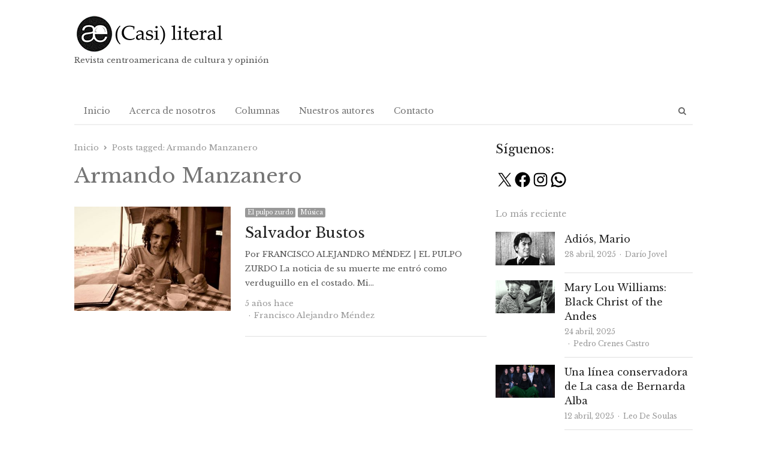

--- FILE ---
content_type: text/html; charset=UTF-8
request_url: https://casiliteral.com/tag/armando-manzanero/
body_size: 16046
content:
<!DOCTYPE html><html itemscope="itemscope" itemtype="https://schema.org/Blog" lang="es" class="no-js"><head><meta charset="UTF-8"><meta name="viewport" content="width=device-width, initial-scale=1, maximum-scale=1" /><link rel="profile" href="http://gmpg.org/xfn/11"><link rel="pingback" href="https://casiliteral.com/xmlrpc.php"> <!--[if lt IE 9]> <script src="https://casiliteral.com/wp-content/themes/newsplus/js/html5.js"></script> <![endif]--> <script defer src="[data-uri]"></script> <script defer src="[data-uri]"></script> <script defer src="[data-uri]"></script> <script defer src="[data-uri]"></script> <script defer src="[data-uri]"></script> <script defer src="[data-uri]"></script> <style type="text/css">.the_champ_button_instagram span.the_champ_svg,a.the_champ_instagram span.the_champ_svg{background:radial-gradient(circle at 30% 107%,#fdf497 0,#fdf497 5%,#fd5949 45%,#d6249f 60%,#285aeb 90%)}
					.the_champ_horizontal_sharing .the_champ_svg,.heateor_ss_standard_follow_icons_container .the_champ_svg{
					color: #fff;
				border-width: 0px;
		border-style: solid;
		border-color: transparent;
	}
		.the_champ_horizontal_sharing .theChampTCBackground{
		color:#666;
	}
		.the_champ_horizontal_sharing span.the_champ_svg:hover,.heateor_ss_standard_follow_icons_container span.the_champ_svg:hover{
				border-color: transparent;
	}
		.the_champ_vertical_sharing span.the_champ_svg,.heateor_ss_floating_follow_icons_container span.the_champ_svg{
					color: #fff;
				border-width: 0px;
		border-style: solid;
		border-color: transparent;
	}
		.the_champ_vertical_sharing .theChampTCBackground{
		color:#666;
	}
		.the_champ_vertical_sharing span.the_champ_svg:hover,.heateor_ss_floating_follow_icons_container span.the_champ_svg:hover{
						border-color: transparent;
		}
	@media screen and (max-width:783px){.the_champ_vertical_sharing{display:none!important}}</style><meta name='robots' content='index, follow, max-image-preview:large, max-snippet:-1, max-video-preview:-1' /><style>img:is([sizes="auto" i], [sizes^="auto," i]) { contain-intrinsic-size: 3000px 1500px }</style><link rel="preload" href="https://casiliteral.com/wp-content/plugins/rate-my-post/public/css/fonts/ratemypost.ttf" type="font/ttf" as="font" crossorigin="anonymous"><title>Armando Manzanero archivos - (CASI) LITERAL</title><link rel="canonical" href="https://casiliteral.com/tag/armando-manzanero/" /><meta property="og:locale" content="es_ES" /><meta property="og:type" content="article" /><meta property="og:title" content="Armando Manzanero archivos - (CASI) LITERAL" /><meta property="og:url" content="https://casiliteral.com/tag/armando-manzanero/" /><meta property="og:site_name" content="(CASI) LITERAL" /><meta name="twitter:card" content="summary_large_image" /> <script type="application/ld+json" class="yoast-schema-graph">{"@context":"https://schema.org","@graph":[{"@type":"CollectionPage","@id":"https://casiliteral.com/tag/armando-manzanero/","url":"https://casiliteral.com/tag/armando-manzanero/","name":"Armando Manzanero archivos - (CASI) LITERAL","isPartOf":{"@id":"https://casiliteral.com/#website"},"primaryImageOfPage":{"@id":"https://casiliteral.com/tag/armando-manzanero/#primaryimage"},"image":{"@id":"https://casiliteral.com/tag/armando-manzanero/#primaryimage"},"thumbnailUrl":"https://casiliteral.com/wp-content/uploads/2020/05/Salvador-Bustos_-Casi-literal_-foto-de-Walter-Arbaiza.jpg","breadcrumb":{"@id":"https://casiliteral.com/tag/armando-manzanero/#breadcrumb"},"inLanguage":"es"},{"@type":"ImageObject","inLanguage":"es","@id":"https://casiliteral.com/tag/armando-manzanero/#primaryimage","url":"https://casiliteral.com/wp-content/uploads/2020/05/Salvador-Bustos_-Casi-literal_-foto-de-Walter-Arbaiza.jpg","contentUrl":"https://casiliteral.com/wp-content/uploads/2020/05/Salvador-Bustos_-Casi-literal_-foto-de-Walter-Arbaiza.jpg","width":1280,"height":736,"caption":"Salvador Bustos_ Casi literal_ foto de Walter Arbaiza"},{"@type":"BreadcrumbList","@id":"https://casiliteral.com/tag/armando-manzanero/#breadcrumb","itemListElement":[{"@type":"ListItem","position":1,"name":"Portada","item":"https://casiliteral.com/"},{"@type":"ListItem","position":2,"name":"Armando Manzanero"}]},{"@type":"WebSite","@id":"https://casiliteral.com/#website","url":"https://casiliteral.com/","name":"(CASI) LITERAL","description":"Revista centroamericana de cultura y opinión","publisher":{"@id":"https://casiliteral.com/#organization"},"potentialAction":[{"@type":"SearchAction","target":{"@type":"EntryPoint","urlTemplate":"https://casiliteral.com/?s={search_term_string}"},"query-input":{"@type":"PropertyValueSpecification","valueRequired":true,"valueName":"search_term_string"}}],"inLanguage":"es"},{"@type":"Organization","@id":"https://casiliteral.com/#organization","name":"Casi Literal","url":"https://casiliteral.com/","logo":{"@type":"ImageObject","inLanguage":"es","@id":"https://casiliteral.com/#/schema/logo/image/","url":"https://casiliteral.com/wp-content/uploads/2019/11/cropped-casi-literal_-logo-difuso-3.jpg","contentUrl":"https://casiliteral.com/wp-content/uploads/2019/11/cropped-casi-literal_-logo-difuso-3.jpg","width":300,"height":300,"caption":"Casi Literal"},"image":{"@id":"https://casiliteral.com/#/schema/logo/image/"}}]}</script> <link rel='dns-prefetch' href='//www.googletagmanager.com' /><link rel='dns-prefetch' href='//fonts.googleapis.com' /><link rel='stylesheet' id='newsplus-fontawesome-css' href='//casiliteral.com/wp-content/cache/wpfc-minified/fh2ffzug/2emtw.css' type='text/css' media='all' /><link rel='stylesheet' id='newsplus-shortcodes-css' href='//casiliteral.com/wp-content/cache/wpfc-minified/mkt502jw/2emtw.css' type='text/css' media='all' /><link rel='stylesheet' id='newsplus-owl-carousel-css' href='//casiliteral.com/wp-content/cache/wpfc-minified/d75zfhc4/2emtw.css' type='text/css' media='all' /><link rel='stylesheet' id='newsplus-prettyphoto-css' href='//casiliteral.com/wp-content/cache/wpfc-minified/2qfwfh6h/2emtw.css' type='text/css' media='all' /><link rel='stylesheet' id='wp-block-library-css' href='//casiliteral.com/wp-content/cache/wpfc-minified/7y0js86s/2emtw.css' type='text/css' media='all' /><style id='classic-theme-styles-inline-css' type='text/css'>/*! This file is auto-generated */
.wp-block-button__link{color:#fff;background-color:#32373c;border-radius:9999px;box-shadow:none;text-decoration:none;padding:calc(.667em + 2px) calc(1.333em + 2px);font-size:1.125em}.wp-block-file__button{background:#32373c;color:#fff;text-decoration:none}</style><link rel='stylesheet' id='rate-my-post-css' href='//casiliteral.com/wp-content/cache/wpfc-minified/bza1yqh/6bjfs.css' type='text/css' media='all' /><style id='global-styles-inline-css' type='text/css'>:root{--wp--preset--aspect-ratio--square: 1;--wp--preset--aspect-ratio--4-3: 4/3;--wp--preset--aspect-ratio--3-4: 3/4;--wp--preset--aspect-ratio--3-2: 3/2;--wp--preset--aspect-ratio--2-3: 2/3;--wp--preset--aspect-ratio--16-9: 16/9;--wp--preset--aspect-ratio--9-16: 9/16;--wp--preset--color--black: #000000;--wp--preset--color--cyan-bluish-gray: #abb8c3;--wp--preset--color--white: #ffffff;--wp--preset--color--pale-pink: #f78da7;--wp--preset--color--vivid-red: #cf2e2e;--wp--preset--color--luminous-vivid-orange: #ff6900;--wp--preset--color--luminous-vivid-amber: #fcb900;--wp--preset--color--light-green-cyan: #7bdcb5;--wp--preset--color--vivid-green-cyan: #00d084;--wp--preset--color--pale-cyan-blue: #8ed1fc;--wp--preset--color--vivid-cyan-blue: #0693e3;--wp--preset--color--vivid-purple: #9b51e0;--wp--preset--gradient--vivid-cyan-blue-to-vivid-purple: linear-gradient(135deg,rgba(6,147,227,1) 0%,rgb(155,81,224) 100%);--wp--preset--gradient--light-green-cyan-to-vivid-green-cyan: linear-gradient(135deg,rgb(122,220,180) 0%,rgb(0,208,130) 100%);--wp--preset--gradient--luminous-vivid-amber-to-luminous-vivid-orange: linear-gradient(135deg,rgba(252,185,0,1) 0%,rgba(255,105,0,1) 100%);--wp--preset--gradient--luminous-vivid-orange-to-vivid-red: linear-gradient(135deg,rgba(255,105,0,1) 0%,rgb(207,46,46) 100%);--wp--preset--gradient--very-light-gray-to-cyan-bluish-gray: linear-gradient(135deg,rgb(238,238,238) 0%,rgb(169,184,195) 100%);--wp--preset--gradient--cool-to-warm-spectrum: linear-gradient(135deg,rgb(74,234,220) 0%,rgb(151,120,209) 20%,rgb(207,42,186) 40%,rgb(238,44,130) 60%,rgb(251,105,98) 80%,rgb(254,248,76) 100%);--wp--preset--gradient--blush-light-purple: linear-gradient(135deg,rgb(255,206,236) 0%,rgb(152,150,240) 100%);--wp--preset--gradient--blush-bordeaux: linear-gradient(135deg,rgb(254,205,165) 0%,rgb(254,45,45) 50%,rgb(107,0,62) 100%);--wp--preset--gradient--luminous-dusk: linear-gradient(135deg,rgb(255,203,112) 0%,rgb(199,81,192) 50%,rgb(65,88,208) 100%);--wp--preset--gradient--pale-ocean: linear-gradient(135deg,rgb(255,245,203) 0%,rgb(182,227,212) 50%,rgb(51,167,181) 100%);--wp--preset--gradient--electric-grass: linear-gradient(135deg,rgb(202,248,128) 0%,rgb(113,206,126) 100%);--wp--preset--gradient--midnight: linear-gradient(135deg,rgb(2,3,129) 0%,rgb(40,116,252) 100%);--wp--preset--font-size--small: 13px;--wp--preset--font-size--medium: 20px;--wp--preset--font-size--large: 36px;--wp--preset--font-size--x-large: 42px;--wp--preset--spacing--20: 0.44rem;--wp--preset--spacing--30: 0.67rem;--wp--preset--spacing--40: 1rem;--wp--preset--spacing--50: 1.5rem;--wp--preset--spacing--60: 2.25rem;--wp--preset--spacing--70: 3.38rem;--wp--preset--spacing--80: 5.06rem;--wp--preset--shadow--natural: 6px 6px 9px rgba(0, 0, 0, 0.2);--wp--preset--shadow--deep: 12px 12px 50px rgba(0, 0, 0, 0.4);--wp--preset--shadow--sharp: 6px 6px 0px rgba(0, 0, 0, 0.2);--wp--preset--shadow--outlined: 6px 6px 0px -3px rgba(255, 255, 255, 1), 6px 6px rgba(0, 0, 0, 1);--wp--preset--shadow--crisp: 6px 6px 0px rgba(0, 0, 0, 1);}:where(.is-layout-flex){gap: 0.5em;}:where(.is-layout-grid){gap: 0.5em;}body .is-layout-flex{display: flex;}.is-layout-flex{flex-wrap: wrap;align-items: center;}.is-layout-flex > :is(*, div){margin: 0;}body .is-layout-grid{display: grid;}.is-layout-grid > :is(*, div){margin: 0;}:where(.wp-block-columns.is-layout-flex){gap: 2em;}:where(.wp-block-columns.is-layout-grid){gap: 2em;}:where(.wp-block-post-template.is-layout-flex){gap: 1.25em;}:where(.wp-block-post-template.is-layout-grid){gap: 1.25em;}.has-black-color{color: var(--wp--preset--color--black) !important;}.has-cyan-bluish-gray-color{color: var(--wp--preset--color--cyan-bluish-gray) !important;}.has-white-color{color: var(--wp--preset--color--white) !important;}.has-pale-pink-color{color: var(--wp--preset--color--pale-pink) !important;}.has-vivid-red-color{color: var(--wp--preset--color--vivid-red) !important;}.has-luminous-vivid-orange-color{color: var(--wp--preset--color--luminous-vivid-orange) !important;}.has-luminous-vivid-amber-color{color: var(--wp--preset--color--luminous-vivid-amber) !important;}.has-light-green-cyan-color{color: var(--wp--preset--color--light-green-cyan) !important;}.has-vivid-green-cyan-color{color: var(--wp--preset--color--vivid-green-cyan) !important;}.has-pale-cyan-blue-color{color: var(--wp--preset--color--pale-cyan-blue) !important;}.has-vivid-cyan-blue-color{color: var(--wp--preset--color--vivid-cyan-blue) !important;}.has-vivid-purple-color{color: var(--wp--preset--color--vivid-purple) !important;}.has-black-background-color{background-color: var(--wp--preset--color--black) !important;}.has-cyan-bluish-gray-background-color{background-color: var(--wp--preset--color--cyan-bluish-gray) !important;}.has-white-background-color{background-color: var(--wp--preset--color--white) !important;}.has-pale-pink-background-color{background-color: var(--wp--preset--color--pale-pink) !important;}.has-vivid-red-background-color{background-color: var(--wp--preset--color--vivid-red) !important;}.has-luminous-vivid-orange-background-color{background-color: var(--wp--preset--color--luminous-vivid-orange) !important;}.has-luminous-vivid-amber-background-color{background-color: var(--wp--preset--color--luminous-vivid-amber) !important;}.has-light-green-cyan-background-color{background-color: var(--wp--preset--color--light-green-cyan) !important;}.has-vivid-green-cyan-background-color{background-color: var(--wp--preset--color--vivid-green-cyan) !important;}.has-pale-cyan-blue-background-color{background-color: var(--wp--preset--color--pale-cyan-blue) !important;}.has-vivid-cyan-blue-background-color{background-color: var(--wp--preset--color--vivid-cyan-blue) !important;}.has-vivid-purple-background-color{background-color: var(--wp--preset--color--vivid-purple) !important;}.has-black-border-color{border-color: var(--wp--preset--color--black) !important;}.has-cyan-bluish-gray-border-color{border-color: var(--wp--preset--color--cyan-bluish-gray) !important;}.has-white-border-color{border-color: var(--wp--preset--color--white) !important;}.has-pale-pink-border-color{border-color: var(--wp--preset--color--pale-pink) !important;}.has-vivid-red-border-color{border-color: var(--wp--preset--color--vivid-red) !important;}.has-luminous-vivid-orange-border-color{border-color: var(--wp--preset--color--luminous-vivid-orange) !important;}.has-luminous-vivid-amber-border-color{border-color: var(--wp--preset--color--luminous-vivid-amber) !important;}.has-light-green-cyan-border-color{border-color: var(--wp--preset--color--light-green-cyan) !important;}.has-vivid-green-cyan-border-color{border-color: var(--wp--preset--color--vivid-green-cyan) !important;}.has-pale-cyan-blue-border-color{border-color: var(--wp--preset--color--pale-cyan-blue) !important;}.has-vivid-cyan-blue-border-color{border-color: var(--wp--preset--color--vivid-cyan-blue) !important;}.has-vivid-purple-border-color{border-color: var(--wp--preset--color--vivid-purple) !important;}.has-vivid-cyan-blue-to-vivid-purple-gradient-background{background: var(--wp--preset--gradient--vivid-cyan-blue-to-vivid-purple) !important;}.has-light-green-cyan-to-vivid-green-cyan-gradient-background{background: var(--wp--preset--gradient--light-green-cyan-to-vivid-green-cyan) !important;}.has-luminous-vivid-amber-to-luminous-vivid-orange-gradient-background{background: var(--wp--preset--gradient--luminous-vivid-amber-to-luminous-vivid-orange) !important;}.has-luminous-vivid-orange-to-vivid-red-gradient-background{background: var(--wp--preset--gradient--luminous-vivid-orange-to-vivid-red) !important;}.has-very-light-gray-to-cyan-bluish-gray-gradient-background{background: var(--wp--preset--gradient--very-light-gray-to-cyan-bluish-gray) !important;}.has-cool-to-warm-spectrum-gradient-background{background: var(--wp--preset--gradient--cool-to-warm-spectrum) !important;}.has-blush-light-purple-gradient-background{background: var(--wp--preset--gradient--blush-light-purple) !important;}.has-blush-bordeaux-gradient-background{background: var(--wp--preset--gradient--blush-bordeaux) !important;}.has-luminous-dusk-gradient-background{background: var(--wp--preset--gradient--luminous-dusk) !important;}.has-pale-ocean-gradient-background{background: var(--wp--preset--gradient--pale-ocean) !important;}.has-electric-grass-gradient-background{background: var(--wp--preset--gradient--electric-grass) !important;}.has-midnight-gradient-background{background: var(--wp--preset--gradient--midnight) !important;}.has-small-font-size{font-size: var(--wp--preset--font-size--small) !important;}.has-medium-font-size{font-size: var(--wp--preset--font-size--medium) !important;}.has-large-font-size{font-size: var(--wp--preset--font-size--large) !important;}.has-x-large-font-size{font-size: var(--wp--preset--font-size--x-large) !important;}
:where(.wp-block-post-template.is-layout-flex){gap: 1.25em;}:where(.wp-block-post-template.is-layout-grid){gap: 1.25em;}
:where(.wp-block-columns.is-layout-flex){gap: 2em;}:where(.wp-block-columns.is-layout-grid){gap: 2em;}
:root :where(.wp-block-pullquote){font-size: 1.5em;line-height: 1.6;}</style><link rel='stylesheet' id='contact-form-7-css' href='//casiliteral.com/wp-content/cache/wpfc-minified/q8itij0l/2emtw.css' type='text/css' media='all' /><link rel='stylesheet' id='dashicons-css' href='//casiliteral.com/wp-content/cache/wpfc-minified/kzqn520b/2emtw.css' type='text/css' media='all' /><link rel='stylesheet' id='post-views-counter-frontend-css' href='//casiliteral.com/wp-content/cache/wpfc-minified/ez0g1vb/2emtw.css' type='text/css' media='all' /><style id='akismet-widget-style-inline-css' type='text/css'>.a-stats {
				--akismet-color-mid-green: #357b49;
				--akismet-color-white: #fff;
				--akismet-color-light-grey: #f6f7f7;

				max-width: 350px;
				width: auto;
			}

			.a-stats * {
				all: unset;
				box-sizing: border-box;
			}

			.a-stats strong {
				font-weight: 600;
			}

			.a-stats a.a-stats__link,
			.a-stats a.a-stats__link:visited,
			.a-stats a.a-stats__link:active {
				background: var(--akismet-color-mid-green);
				border: none;
				box-shadow: none;
				border-radius: 8px;
				color: var(--akismet-color-white);
				cursor: pointer;
				display: block;
				font-family: -apple-system, BlinkMacSystemFont, 'Segoe UI', 'Roboto', 'Oxygen-Sans', 'Ubuntu', 'Cantarell', 'Helvetica Neue', sans-serif;
				font-weight: 500;
				padding: 12px;
				text-align: center;
				text-decoration: none;
				transition: all 0.2s ease;
			}

			/* Extra specificity to deal with TwentyTwentyOne focus style */
			.widget .a-stats a.a-stats__link:focus {
				background: var(--akismet-color-mid-green);
				color: var(--akismet-color-white);
				text-decoration: none;
			}

			.a-stats a.a-stats__link:hover {
				filter: brightness(110%);
				box-shadow: 0 4px 12px rgba(0, 0, 0, 0.06), 0 0 2px rgba(0, 0, 0, 0.16);
			}

			.a-stats .count {
				color: var(--akismet-color-white);
				display: block;
				font-size: 1.5em;
				line-height: 1.4;
				padding: 0 13px;
				white-space: nowrap;
			}</style><link rel='stylesheet' id='the_champ_frontend_css-css' href='//casiliteral.com/wp-content/cache/wpfc-minified/7zt9usxd/oei8.css' type='text/css' media='all' /><link rel='stylesheet' id='wp_review-style-css' href='//casiliteral.com/wp-content/cache/wpfc-minified/m9q26bhw/2emtw.css' type='text/css' media='all' /><link rel='stylesheet' id='newsplus-fonts-deprecated-css' href='https://fonts.googleapis.com/css?family=Dosis:300,400,500,600|Open+Sans:300,400,400i,600,700&#038;subset=latin' type='text/css' media='all' /><link rel='stylesheet' id='newsplus-style-css' href='//casiliteral.com/wp-content/cache/wpfc-minified/10n9fxwd/2emtw.css' type='text/css' media='all' /> <!--[if lt IE 9]><link rel='stylesheet' id='newsplus-ie-css' href='//casiliteral.com/wp-content/cache/wpfc-minified/qgrx7ro7/2emtw.css' type='text/css' media='all' /> <![endif]--><link rel='stylesheet' id='newsplus-responsive-css' href='//casiliteral.com/wp-content/cache/wpfc-minified/kmazqtto/2emtw.css' type='text/css' media='all' /><link rel='stylesheet' id='newsplus-user-css' href='//casiliteral.com/wp-content/themes/newsplus/user.css?ver=27cf451ebf8910aede7cc34ded9a0e73' type='text/css' media='all' /><link rel='stylesheet' id='kc-general-css' href='//casiliteral.com/wp-content/cache/wpfc-minified/eivq5xys/2emtw.css' type='text/css' media='all' /><link rel='stylesheet' id='kc-animate-css' href='//casiliteral.com/wp-content/cache/wpfc-minified/fggbbzqm/2emtw.css' type='text/css' media='all' /><link rel='stylesheet' id='kc-icon-1-css' href='//casiliteral.com/wp-content/cache/wpfc-minified/qigcooz6/2emtw.css' type='text/css' media='all' /> <script type="text/javascript" src="https://casiliteral.com/wp-includes/js/jquery/jquery.min.js?ver=3.7.1" id="jquery-core-js"></script> <script defer type="text/javascript" src="https://casiliteral.com/wp-includes/js/jquery/jquery-migrate.min.js?ver=3.4.1" id="jquery-migrate-js"></script>    <script defer type="text/javascript" src="https://www.googletagmanager.com/gtag/js?id=GT-577MV8B" id="google_gtagjs-js"></script> <script defer id="google_gtagjs-js-after" src="[data-uri]"></script> <link rel="https://api.w.org/" href="https://casiliteral.com/wp-json/" /><link rel="alternate" title="JSON" type="application/json" href="https://casiliteral.com/wp-json/wp/v2/tags/689551301" /><link rel="EditURI" type="application/rsd+xml" title="RSD" href="https://casiliteral.com/xmlrpc.php?rsd" /><meta name="generator" content="Site Kit by Google 1.152.1" /><script defer src="[data-uri]"></script> <style id="newsplus-custom-css" type="text/css">.sp-label-archive { color:;background:;}.sp-post .entry-content, .sp-post .card-content, .sp-post.entry-classic{background:;}.main-row,.two-sidebars .primary-row { margin: 0 -0px; }#primary, #container, #sidebar, .two-sidebars #content, .two-sidebars #sidebar-b, .entry-header.full-header, .ad-area-above-content { padding: 0 0px; }		#page {
			max-width: 1080px;
		}
		.wrap,
		.primary-nav,
		.is-boxed .top-nav,
		.is-boxed .header-slim.site-header {
			max-width: 1032px;
		}
		@media only screen and (max-width: 1128px) {
			.wrap,
			.primary-nav,
			.is-boxed .top-nav,
			.is-boxed .header-slim.site-header,
			.is-stretched .top-nav .wrap {
				max-width: calc(100% - 48px);
			}
			.is-boxed .sticky-nav,
			.is-boxed .header-slim.sticky-nav,
			.is-boxed #responsive-menu.sticky-nav {
				max-width: calc(97.5% - 48px);
			}
		}
		body.custom-font-enabled {
	font-family: 'Open Sans', arial, sans-serif;
}

h1,h2,h3,h4,h5,h6 {
	font-family: 'Dosis';
}</style><!--[if lt IE 9]> <script src="https://html5shim.googlecode.com/svn/trunk/html5.js"></script> <![endif]--><style type="text/css" id="newsplus_custom_css">body,body.custom-font-enabled{font-family:'Libre Baskerville'; }h1,h2,h3,h4,h5,h6{font-family:'Libre Baskerville'; }</style><link rel="icon" href="https://casiliteral.com/wp-content/uploads/2020/08/cropped-Logo-Casi-Literal_2019_cuadrado-150x150.png" sizes="32x32" /><link rel="icon" href="https://casiliteral.com/wp-content/uploads/2020/08/cropped-Logo-Casi-Literal_2019_cuadrado-200x200.png" sizes="192x192" /><link rel="apple-touch-icon" href="https://casiliteral.com/wp-content/uploads/2020/08/cropped-Logo-Casi-Literal_2019_cuadrado-200x200.png" /><meta name="msapplication-TileImage" content="https://casiliteral.com/wp-content/uploads/2020/08/cropped-Logo-Casi-Literal_2019_cuadrado-300x300.png" /><style type="text/css" id="wp-custom-css">/*#callout-bar{display:none;}*/

#sidebar{padding-left:15px;}

.post-views,.updated-on,.updated-sep{display:none!important;}</style></head><body class="archive tag tag-armando-manzanero tag-689551301 wp-theme-newsplus kc-css-system is-boxed np-social-sticky split-66-33 layout-ca scheme-default"><div id="page" class="hfeed site clear"><header id="header" class="site-header"><div class="wrap full-width clear"><div class="brand column one-third "><h3 class="site-title"><a itemprop="url" href="https://casiliteral.com/" title="(CASI) LITERAL" rel="home"><img src="https://casiliteral.com/wp-content/uploads/2020/11/logocasiliteral.png" srcset="https://casiliteral.com/wp-content/uploads/2020/11/logocasiliteral.png 1x,  2x" alt="(CASI) LITERAL" /></a></h3><p>Revista centroamericana de cultura y opinión</p></div></div></header><div id="responsive-menu" class="resp-main"><div class="wrap"><div class="inline-search-box"><a class="search-trigger" href="#"><span class="screen-reader-text">Abrir panel de búsqueda</span></a><form role="search" method="get" class="search-form" action="https://casiliteral.com/"> <label> <span class="screen-reader-text">Buscar:</span> <input type="search" class="search-field" placeholder="Buscar &hellip;" value="" name="s" /> </label> <input type="submit" class="search-submit" value="Buscar" /></form></div><h3 class="menu-button"><span class="screen-reader-text">Menú</span>Menu<span class="toggle-icon"><span class="bar-1"></span><span class="bar-2"></span><span class="bar-3"></span></span></h3></div><nav itemscope="itemscope" itemtype="https://schema.org/SiteNavigationElement" class="menu-drop"></nav></div><nav itemscope="itemscope" itemtype="https://schema.org/SiteNavigationElement" id="main-nav" class="primary-nav"><div class="wrap clearfix has-search-box"><ul id="menu-pagina-principal" class="nav-menu clear"><li id="menu-item-4655" class="menu-item menu-item-type-custom menu-item-object-custom menu-item-home menu-item-4655"><a href="https://casiliteral.com" itemprop="url">Inicio</a></li><li id="menu-item-4657" class="menu-item menu-item-type-post_type menu-item-object-page menu-item-4657"><a href="https://casiliteral.com/acerca-de/" itemprop="url">Acerca de nosotros</a></li><li id="menu-item-4656" class="menu-item menu-item-type-post_type menu-item-object-page menu-item-4656"><a href="https://casiliteral.com/?page_id=2028" itemprop="url">Columnas</a></li><li id="menu-item-4659" class="menu-item menu-item-type-post_type menu-item-object-page menu-item-4659"><a href="https://casiliteral.com/colaboradores/" itemprop="url">Nuestros autores</a></li><li id="menu-item-4658" class="menu-item menu-item-type-post_type menu-item-object-page menu-item-4658"><a href="https://casiliteral.com/contacto/" itemprop="url">Contacto</a></li></ul><div class="inline-search-box"><a class="search-trigger" href="#"><span class="screen-reader-text">Abrir panel de búsqueda</span></a><form role="search" method="get" class="search-form" action="https://casiliteral.com/"> <label> <span class="screen-reader-text">Buscar:</span> <input type="search" class="search-field" placeholder="Buscar &hellip;" value="" name="s" /> </label> <input type="submit" class="search-submit" value="Buscar" /></form></div></div></nav><div id="main"><div class="wrap clearfix"><div class="main-row clearfix"><div id="primary" class="site-content"><div class="primary-row"><div id="content" role="main"><ol itemscope itemtype="https://schema.org/BreadcrumbList" class="breadcrumbs"><li itemprop="itemListElement" itemscope itemtype="https://schema.org/ListItem"><a itemprop="item" href="https://casiliteral.com"><span itemprop="name">Inicio</span></a><meta itemprop="position" content="1" /></li><li itemprop="itemListElement" itemscope itemtype="https://schema.org/ListItem">Posts tagged: <span itemprop="name">Armando Manzanero</span><meta itemprop="position" content="2" /></ol><header class="page-header"><h1 class="page-title">Armando Manzanero</h1></header><article itemscope="" itemtype="https://schema.org/BlogPosting" itemprop="blogPost" id="post-16626" class="newsplus entry-list split-40-60 post-16626 post type-post status-publish format-standard has-post-thumbnail hentry category-el-pulpo-zurdo category-musica tag-actualidad tag-armando-manzanero tag-arte tag-carlos-chavez tag-casi-literal tag-critica-social tag-cuco-sanchez tag-cultura tag-el-pulpo-zurdo tag-el-salvador tag-francisco-alejandro-mendez tag-jose-alfredo-jimenez tag-musica tag-musica-nicaraguense tag-nicaragua tag-opinion tag-rolando-masaya tag-salvador-bustos tag-sociedad"><div class="post-img"><div itemprop="image" itemscope="" itemtype="https://schema.org/ImageObject" class="post-thumb"><a href="https://casiliteral.com/el-pulpo-zurdo/salvador-bustos/" title="Salvador Bustos"><noscript><img itemprop="url" src="https://casiliteral.com/wp-content/uploads/bfi_thumb/Salvador-Bustos_-Casi-literal_-foto-de-Walter-Arbaiza-6xiy27i082yse1rqy8guzdszbkc9qzex2p9zg46x88w.jpg" class="attachment-post-thumbnail wp-post-image" alt="Salvador-Bustos_-Casi-literal_-foto-de-Walter-Arbaiza.jpg"></noscript><img itemprop="url" src='data:image/svg+xml,%3Csvg%20xmlns=%22http://www.w3.org/2000/svg%22%20viewBox=%220%200%20210%20140%22%3E%3C/svg%3E' data-src="https://casiliteral.com/wp-content/uploads/bfi_thumb/Salvador-Bustos_-Casi-literal_-foto-de-Walter-Arbaiza-6xiy27i082yse1rqy8guzdszbkc9qzex2p9zg46x88w.jpg" class="lazyload attachment-post-thumbnail wp-post-image" alt="Salvador-Bustos_-Casi-literal_-foto-de-Walter-Arbaiza.jpg"></a><meta itemprop="width" content="402"><meta itemprop="height" content="268"></div></div><div class="entry-content"><aside class="meta-row cat-row"><div itemprop="about" class="meta-col"><ul class="post-categories"><li><a href="https://casiliteral.com/./el-pulpo-zurdo/">El pulpo zurdo</a></li><li><a href="https://casiliteral.com/./tematicas/musica/">Música</a></li></ul></div></aside><h2 itemprop="headline mainEntityOfPage" class="entry-title"><a href="https://casiliteral.com/el-pulpo-zurdo/salvador-bustos/" title="Salvador Bustos">Salvador Bustos</a></h2><p itemprop="text" class="post-excerpt"> Por FRANCISCO ALEJANDRO MÉNDEZ | EL PULPO ZURDO  La noticia de su muerte me entró como verduguillo en el costado. Mi&hellip;</p><aside class="meta-row row-3"><div class="meta-col col-60"><ul class="entry-meta"><li class="publisher-schema" itemscope itemtype="https://schema.org/Organization" itemprop="publisher"><meta itemprop="name" content="(CASI) LITERAL"/><div itemprop="logo" itemscope itemtype="https://schema.org/ImageObject"><noscript><img itemprop="url" src="https://casiliteral.com/wp-content/uploads/2020/11/logocasiliteral.png" alt="(CASI) LITERAL"/></noscript><img class="lazyload" itemprop="url" src='data:image/svg+xml,%3Csvg%20xmlns=%22http://www.w3.org/2000/svg%22%20viewBox=%220%200%20210%20140%22%3E%3C/svg%3E' data-src="https://casiliteral.com/wp-content/uploads/2020/11/logocasiliteral.png" alt="(CASI) LITERAL"/></div></li><li class="post-time"><span class="published-label">Publicado: </span><span class="posted-on"><time itemprop="datePublished" class="entry-date" datetime="2020-05-23T06:00:49-06:00">5 años hace</time></span></li><li itemscope itemtype="https://schema.org/Person" itemprop="author" class="post-author"><span class="screen-reader-text">Autor </span><a href="https://casiliteral.com/author/franciscoalejandromendezcasiliteral/"><span itemprop="name">Francisco Alejandro Méndez</span></a></li></ul></div><div class="meta-col col-40 text-right"><span class="post-views">72</span></div></aside></div></article></div></div></div><div id="sidebar" class="widget-area" role="complementary"><aside id="block-3" class="widget widget_block"><h3 class="wp-block-heading">Síguenos:</h3></aside><aside id="block-2" class="widget widget_block"><ul class="wp-block-social-links has-icon-color is-style-logos-only is-layout-flex wp-block-social-links-is-layout-flex"><li style="color: #000000; " class="wp-social-link wp-social-link-x has-black-color wp-block-social-link"><a rel="noopener nofollow" target="_blank" href="https://twitter.com/casiliteral" class="wp-block-social-link-anchor"><svg width="24" height="24" viewBox="0 0 24 24" version="1.1" xmlns="http://www.w3.org/2000/svg" aria-hidden="true" focusable="false"><path d="M13.982 10.622 20.54 3h-1.554l-5.693 6.618L8.745 3H3.5l6.876 10.007L3.5 21h1.554l6.012-6.989L15.868 21h5.245l-7.131-10.378Zm-2.128 2.474-.697-.997-5.543-7.93H8l4.474 6.4.697.996 5.815 8.318h-2.387l-4.745-6.787Z" /></svg><span class="wp-block-social-link-label screen-reader-text">X</span></a></li><li style="color: #000000; " class="wp-social-link wp-social-link-facebook has-black-color wp-block-social-link"><a rel="noopener nofollow" target="_blank" href="https://www.facebook.com/casiliteral/" class="wp-block-social-link-anchor"><svg width="24" height="24" viewBox="0 0 24 24" version="1.1" xmlns="http://www.w3.org/2000/svg" aria-hidden="true" focusable="false"><path d="M12 2C6.5 2 2 6.5 2 12c0 5 3.7 9.1 8.4 9.9v-7H7.9V12h2.5V9.8c0-2.5 1.5-3.9 3.8-3.9 1.1 0 2.2.2 2.2.2v2.5h-1.3c-1.2 0-1.6.8-1.6 1.6V12h2.8l-.4 2.9h-2.3v7C18.3 21.1 22 17 22 12c0-5.5-4.5-10-10-10z"></path></svg><span class="wp-block-social-link-label screen-reader-text">Facebook</span></a></li><li style="color: #000000; " class="wp-social-link wp-social-link-instagram has-black-color wp-block-social-link"><a rel="noopener nofollow" target="_blank" href="https://www.instagram.com/_casiliteral" class="wp-block-social-link-anchor"><svg width="24" height="24" viewBox="0 0 24 24" version="1.1" xmlns="http://www.w3.org/2000/svg" aria-hidden="true" focusable="false"><path d="M12,4.622c2.403,0,2.688,0.009,3.637,0.052c0.877,0.04,1.354,0.187,1.671,0.31c0.42,0.163,0.72,0.358,1.035,0.673 c0.315,0.315,0.51,0.615,0.673,1.035c0.123,0.317,0.27,0.794,0.31,1.671c0.043,0.949,0.052,1.234,0.052,3.637 s-0.009,2.688-0.052,3.637c-0.04,0.877-0.187,1.354-0.31,1.671c-0.163,0.42-0.358,0.72-0.673,1.035 c-0.315,0.315-0.615,0.51-1.035,0.673c-0.317,0.123-0.794,0.27-1.671,0.31c-0.949,0.043-1.233,0.052-3.637,0.052 s-2.688-0.009-3.637-0.052c-0.877-0.04-1.354-0.187-1.671-0.31c-0.42-0.163-0.72-0.358-1.035-0.673 c-0.315-0.315-0.51-0.615-0.673-1.035c-0.123-0.317-0.27-0.794-0.31-1.671C4.631,14.688,4.622,14.403,4.622,12 s0.009-2.688,0.052-3.637c0.04-0.877,0.187-1.354,0.31-1.671c0.163-0.42,0.358-0.72,0.673-1.035 c0.315-0.315,0.615-0.51,1.035-0.673c0.317-0.123,0.794-0.27,1.671-0.31C9.312,4.631,9.597,4.622,12,4.622 M12,3 C9.556,3,9.249,3.01,8.289,3.054C7.331,3.098,6.677,3.25,6.105,3.472C5.513,3.702,5.011,4.01,4.511,4.511 c-0.5,0.5-0.808,1.002-1.038,1.594C3.25,6.677,3.098,7.331,3.054,8.289C3.01,9.249,3,9.556,3,12c0,2.444,0.01,2.751,0.054,3.711 c0.044,0.958,0.196,1.612,0.418,2.185c0.23,0.592,0.538,1.094,1.038,1.594c0.5,0.5,1.002,0.808,1.594,1.038 c0.572,0.222,1.227,0.375,2.185,0.418C9.249,20.99,9.556,21,12,21s2.751-0.01,3.711-0.054c0.958-0.044,1.612-0.196,2.185-0.418 c0.592-0.23,1.094-0.538,1.594-1.038c0.5-0.5,0.808-1.002,1.038-1.594c0.222-0.572,0.375-1.227,0.418-2.185 C20.99,14.751,21,14.444,21,12s-0.01-2.751-0.054-3.711c-0.044-0.958-0.196-1.612-0.418-2.185c-0.23-0.592-0.538-1.094-1.038-1.594 c-0.5-0.5-1.002-0.808-1.594-1.038c-0.572-0.222-1.227-0.375-2.185-0.418C14.751,3.01,14.444,3,12,3L12,3z M12,7.378 c-2.552,0-4.622,2.069-4.622,4.622S9.448,16.622,12,16.622s4.622-2.069,4.622-4.622S14.552,7.378,12,7.378z M12,15 c-1.657,0-3-1.343-3-3s1.343-3,3-3s3,1.343,3,3S13.657,15,12,15z M16.804,6.116c-0.596,0-1.08,0.484-1.08,1.08 s0.484,1.08,1.08,1.08c0.596,0,1.08-0.484,1.08-1.08S17.401,6.116,16.804,6.116z"></path></svg><span class="wp-block-social-link-label screen-reader-text">Instagram</span></a></li><li style="color: #000000; " class="wp-social-link wp-social-link-whatsapp has-black-color wp-block-social-link"><a rel="noopener nofollow" target="_blank" href="https://whatsapp.com/channel/0029VaZ8JwlGufJ1moJwrZ46" class="wp-block-social-link-anchor"><svg width="24" height="24" viewBox="0 0 24 24" version="1.1" xmlns="http://www.w3.org/2000/svg" aria-hidden="true" focusable="false"><path d="M 12.011719 2 C 6.5057187 2 2.0234844 6.478375 2.0214844 11.984375 C 2.0204844 13.744375 2.4814687 15.462563 3.3554688 16.976562 L 2 22 L 7.2324219 20.763672 C 8.6914219 21.559672 10.333859 21.977516 12.005859 21.978516 L 12.009766 21.978516 C 17.514766 21.978516 21.995047 17.499141 21.998047 11.994141 C 22.000047 9.3251406 20.962172 6.8157344 19.076172 4.9277344 C 17.190172 3.0407344 14.683719 2.001 12.011719 2 z M 12.009766 4 C 14.145766 4.001 16.153109 4.8337969 17.662109 6.3417969 C 19.171109 7.8517969 20.000047 9.8581875 19.998047 11.992188 C 19.996047 16.396187 16.413812 19.978516 12.007812 19.978516 C 10.674812 19.977516 9.3544062 19.642812 8.1914062 19.007812 L 7.5175781 18.640625 L 6.7734375 18.816406 L 4.8046875 19.28125 L 5.2851562 17.496094 L 5.5019531 16.695312 L 5.0878906 15.976562 C 4.3898906 14.768562 4.0204844 13.387375 4.0214844 11.984375 C 4.0234844 7.582375 7.6067656 4 12.009766 4 z M 8.4765625 7.375 C 8.3095625 7.375 8.0395469 7.4375 7.8105469 7.6875 C 7.5815469 7.9365 6.9355469 8.5395781 6.9355469 9.7675781 C 6.9355469 10.995578 7.8300781 12.182609 7.9550781 12.349609 C 8.0790781 12.515609 9.68175 15.115234 12.21875 16.115234 C 14.32675 16.946234 14.754891 16.782234 15.212891 16.740234 C 15.670891 16.699234 16.690438 16.137687 16.898438 15.554688 C 17.106437 14.971687 17.106922 14.470187 17.044922 14.367188 C 16.982922 14.263188 16.816406 14.201172 16.566406 14.076172 C 16.317406 13.951172 15.090328 13.348625 14.861328 13.265625 C 14.632328 13.182625 14.464828 13.140625 14.298828 13.390625 C 14.132828 13.640625 13.655766 14.201187 13.509766 14.367188 C 13.363766 14.534188 13.21875 14.556641 12.96875 14.431641 C 12.71875 14.305641 11.914938 14.041406 10.960938 13.191406 C 10.218937 12.530406 9.7182656 11.714844 9.5722656 11.464844 C 9.4272656 11.215844 9.5585938 11.079078 9.6835938 10.955078 C 9.7955938 10.843078 9.9316406 10.663578 10.056641 10.517578 C 10.180641 10.371578 10.223641 10.267562 10.306641 10.101562 C 10.389641 9.9355625 10.347156 9.7890625 10.285156 9.6640625 C 10.223156 9.5390625 9.737625 8.3065 9.515625 7.8125 C 9.328625 7.3975 9.131125 7.3878594 8.953125 7.3808594 C 8.808125 7.3748594 8.6425625 7.375 8.4765625 7.375 z"></path></svg><span class="wp-block-social-link-label screen-reader-text">WhatsApp</span></a></li></ul></aside><aside id="newsplus-recent-posts-2" class="widget newsplus_recent_posts"><h3 class="sb-title">Lo más reciente</h3><div itemscope="itemscope" itemtype="https://schema.org/Blog" class="list-small-wrap clearfix fs-16 kc-elm"><article class="newsplus entry-list list-small split-33-67 post-21981 post type-post status-publish format-standard has-post-thumbnail hentry category-florilegio-de-una-memoria-accidentada category-literatura tag-actualidad tag-dario-jovel tag-la-ciudad-y-los-perros tag-libros tag-literatura tag-literatura-peruana tag-mario-vargas-llosa" itemscope="" itemtype="https://schema.org/BlogPosting" itemprop="blogPost"><div class="post-img"><div itemprop="image" itemscope="" itemtype="https://schema.org/ImageObject" class="post-thumb"><a href="https://casiliteral.com/florilegio-de-una-memoria-accidentada/adios-mario/" title="Adiós, Mario"><noscript><img itemprop="url" src="https://casiliteral.com/wp-content/uploads/bfi_thumb/Adios-Mario-Vargas-Llosa_-Casi-literal-7jesg44kt9v0ooitii53gitxlrn13iwunq9kvnr8x1s.jpg" class="attachment-post-thumbnail wp-post-image" alt="Adios-Mario-Vargas-Llosa_-Casi-literal.jpg"></noscript><img itemprop="url" src='data:image/svg+xml,%3Csvg%20xmlns=%22http://www.w3.org/2000/svg%22%20viewBox=%220%200%20210%20140%22%3E%3C/svg%3E' data-src="https://casiliteral.com/wp-content/uploads/bfi_thumb/Adios-Mario-Vargas-Llosa_-Casi-literal-7jesg44kt9v0ooitii53gitxlrn13iwunq9kvnr8x1s.jpg" class="lazyload attachment-post-thumbnail wp-post-image" alt="Adios-Mario-Vargas-Llosa_-Casi-literal.jpg"></a><meta itemprop="width" content="600"><meta itemprop="height" content="400"></div></div><div class="entry-content"><h2 itemprop="headline mainEntityOfPage" class="entry-title"><a href="https://casiliteral.com/florilegio-de-una-memoria-accidentada/adios-mario/" title="Adiós, Mario">Adiós, Mario</a></h2><aside class="meta-row row-3"><div class="meta-col"><ul class="entry-meta"><li class="publisher-schema" itemscope itemtype="https://schema.org/Organization" itemprop="publisher"><meta itemprop="name" content="(CASI) LITERAL"/><div itemprop="logo" itemscope itemtype="https://schema.org/ImageObject"><noscript><img itemprop="url" src="https://casiliteral.com/wp-content/themes/newsplus/images/logo.png" alt="(CASI) LITERAL"/></noscript><img class="lazyload" itemprop="url" src='data:image/svg+xml,%3Csvg%20xmlns=%22http://www.w3.org/2000/svg%22%20viewBox=%220%200%20210%20140%22%3E%3C/svg%3E' data-src="https://casiliteral.com/wp-content/themes/newsplus/images/logo.png" alt="(CASI) LITERAL"/></div></li><li class="post-time"><span class="published-label">Publicado: </span><span class="posted-on"><time itemprop="datePublished" class="entry-date" datetime="2025-04-28T23:59:51-06:00">28 abril, 2025<span class="sep time-sep"></span><span class="publish-time">23:59</span></time></span></li><li itemscope itemtype="https://schema.org/Person" itemprop="author" class="post-author"><span class="screen-reader-text">Autor </span><a href="https://casiliteral.com/author/dariojovelcasiliteral/"><span itemprop="name">Darío Jovel</span></a></li></ul></div></aside></div></article><article class="newsplus entry-list list-small split-33-67 post-21977 post type-post status-publish format-standard has-post-thumbnail hentry category-desde-la-esquina-de-el-dinosaurio category-musica tag-black-christ-of-the-andes tag-catolicismo tag-duke-ellington tag-gospel tag-jazz tag-mary-lou-williams tag-musica tag-san-martin-de-porres tag-the-devil" itemscope="" itemtype="https://schema.org/BlogPosting" itemprop="blogPost"><div class="post-img"><div itemprop="image" itemscope="" itemtype="https://schema.org/ImageObject" class="post-thumb"><a href="https://casiliteral.com/desde-la-esquina-de-el-dinosaurio/mary-lou-williams-black-christ-of-the-andes/" title="Mary Lou Williams: Black Christ of the Andes"><noscript><img itemprop="url" src="https://casiliteral.com/wp-content/uploads/bfi_thumb/Mary-Lou-Williams-Black-Christ-of-the-Andes_-Casi-literal-7jcvpec15xtt472pqbl6lbbw7rba31ijroqcb09kl00.jpg" class="attachment-post-thumbnail wp-post-image" alt="Mary-Lou-Williams-Black-Christ-of-the-Andes_-Casi-literal.jpg"></noscript><img itemprop="url" src='data:image/svg+xml,%3Csvg%20xmlns=%22http://www.w3.org/2000/svg%22%20viewBox=%220%200%20210%20140%22%3E%3C/svg%3E' data-src="https://casiliteral.com/wp-content/uploads/bfi_thumb/Mary-Lou-Williams-Black-Christ-of-the-Andes_-Casi-literal-7jcvpec15xtt472pqbl6lbbw7rba31ijroqcb09kl00.jpg" class="lazyload attachment-post-thumbnail wp-post-image" alt="Mary-Lou-Williams-Black-Christ-of-the-Andes_-Casi-literal.jpg"></a><meta itemprop="width" content="600"><meta itemprop="height" content="400"></div></div><div class="entry-content"><h2 itemprop="headline mainEntityOfPage" class="entry-title"><a href="https://casiliteral.com/desde-la-esquina-de-el-dinosaurio/mary-lou-williams-black-christ-of-the-andes/" title="Mary Lou Williams: Black Christ of the Andes">Mary Lou Williams: Black Christ of the Andes</a></h2><aside class="meta-row row-3"><div class="meta-col"><ul class="entry-meta"><li class="publisher-schema" itemscope itemtype="https://schema.org/Organization" itemprop="publisher"><meta itemprop="name" content="(CASI) LITERAL"/><div itemprop="logo" itemscope itemtype="https://schema.org/ImageObject"><noscript><img itemprop="url" src="https://casiliteral.com/wp-content/themes/newsplus/images/logo.png" alt="(CASI) LITERAL"/></noscript><img class="lazyload" itemprop="url" src='data:image/svg+xml,%3Csvg%20xmlns=%22http://www.w3.org/2000/svg%22%20viewBox=%220%200%20210%20140%22%3E%3C/svg%3E' data-src="https://casiliteral.com/wp-content/themes/newsplus/images/logo.png" alt="(CASI) LITERAL"/></div></li><li class="post-time"><span class="published-label">Publicado: </span><span class="posted-on"><time itemprop="datePublished" class="entry-date" datetime="2025-04-24T23:59:21-06:00">24 abril, 2025<span class="sep time-sep"></span><span class="publish-time">23:59</span></time></span></li><li itemscope itemtype="https://schema.org/Person" itemprop="author" class="post-author"><span class="screen-reader-text">Autor </span><a href="https://casiliteral.com/author/pedrocrenescastrocasiliteral/"><span itemprop="name">Pedro Crenes Castro</span></a></li></ul></div></aside></div></article><article class="newsplus entry-list list-small split-33-67 post-21969 post type-post status-publish format-standard has-post-thumbnail hentry category-guatemala category-la-hecatombe category-teatro tag-actualidad tag-cultura tag-federico-garcia-lorca tag-la-casa-de-bernarda-alba tag-leo-de-soulas tag-literatura tag-luis-roman tag-opinion tag-teatro tag-thriambos-producciones" itemscope="" itemtype="https://schema.org/BlogPosting" itemprop="blogPost"><div class="post-img"><div itemprop="image" itemscope="" itemtype="https://schema.org/ImageObject" class="post-thumb"><a href="https://casiliteral.com/la-hecatombe/una-linea-conservadora-de-la-casa-de-bernarda-alba/" title="Una línea conservadora de La casa de Bernarda Alba"><noscript><img itemprop="url" src="https://casiliteral.com/wp-content/uploads/bfi_thumb/La-casa-de-Bernarda-Alba-de-Luis-Roman_-Casi-literal-7j72t6f4devpc6i456yhnbkr7nmpjpthupyu8dsjr68.jpg" class="attachment-post-thumbnail wp-post-image" alt="La-casa-de-Bernarda-Alba-de-Luis-Roman_-Casi-literal.jpg"></noscript><img itemprop="url" src='data:image/svg+xml,%3Csvg%20xmlns=%22http://www.w3.org/2000/svg%22%20viewBox=%220%200%20210%20140%22%3E%3C/svg%3E' data-src="https://casiliteral.com/wp-content/uploads/bfi_thumb/La-casa-de-Bernarda-Alba-de-Luis-Roman_-Casi-literal-7j72t6f4devpc6i456yhnbkr7nmpjpthupyu8dsjr68.jpg" class="lazyload attachment-post-thumbnail wp-post-image" alt="La-casa-de-Bernarda-Alba-de-Luis-Roman_-Casi-literal.jpg"></a><meta itemprop="width" content="600"><meta itemprop="height" content="400"></div></div><div class="entry-content"><h2 itemprop="headline mainEntityOfPage" class="entry-title"><a href="https://casiliteral.com/la-hecatombe/una-linea-conservadora-de-la-casa-de-bernarda-alba/" title="Una línea conservadora de La casa de Bernarda Alba">Una línea conservadora de La casa de Bernarda Alba</a></h2><aside class="meta-row row-3"><div class="meta-col"><ul class="entry-meta"><li class="publisher-schema" itemscope itemtype="https://schema.org/Organization" itemprop="publisher"><meta itemprop="name" content="(CASI) LITERAL"/><div itemprop="logo" itemscope itemtype="https://schema.org/ImageObject"><noscript><img itemprop="url" src="https://casiliteral.com/wp-content/themes/newsplus/images/logo.png" alt="(CASI) LITERAL"/></noscript><img class="lazyload" itemprop="url" src='data:image/svg+xml,%3Csvg%20xmlns=%22http://www.w3.org/2000/svg%22%20viewBox=%220%200%20210%20140%22%3E%3C/svg%3E' data-src="https://casiliteral.com/wp-content/themes/newsplus/images/logo.png" alt="(CASI) LITERAL"/></div></li><li class="post-time"><span class="published-label">Publicado: </span><span class="posted-on"><time itemprop="datePublished" class="entry-date" datetime="2025-04-12T23:59:49-06:00">12 abril, 2025<span class="sep time-sep"></span><span class="publish-time">23:59</span></time></span></li><li itemscope itemtype="https://schema.org/Person" itemprop="author" class="post-author"><span class="screen-reader-text">Autor </span><a href="https://casiliteral.com/author/leodesoulas/"><span itemprop="name">Leo De Soulas</span></a></li></ul></div></aside></div></article><article class="newsplus entry-list list-small split-33-67 post-21964 post type-post status-publish format-standard has-post-thumbnail hentry category-desde-la-esquina-de-el-dinosaurio category-literatura category-opinion tag-actualidad tag-casi-literal tag-cultura tag-fahrenheit-451 tag-francoise-truffaut tag-libros tag-literatura tag-literatura-estadounidense tag-narrativa-estadounidense tag-pedro-crenes-castro tag-ray-bradbury tag-sociedad" itemscope="" itemtype="https://schema.org/BlogPosting" itemprop="blogPost"><div class="post-img"><div itemprop="image" itemscope="" itemtype="https://schema.org/ImageObject" class="post-thumb"><a href="https://casiliteral.com/desde-la-esquina-de-el-dinosaurio/bradbury-y-truffaut-una-pesadilla-llamada-fahrenheit-451/" title="Bradbury y Truffaut: una pesadilla llamada Fahrenheit 451"><noscript><img itemprop="url" src="https://casiliteral.com/wp-content/uploads/bfi_thumb/Fahreinheit-451_-Casi-literal-7j5tkbpu7o3qoeu3o1212xuk2npeql7wunc6pp8qjbk.jpg" class="attachment-post-thumbnail wp-post-image" alt="Fahreinheit-451_-Casi-literal.jpg"></noscript><img itemprop="url" src='data:image/svg+xml,%3Csvg%20xmlns=%22http://www.w3.org/2000/svg%22%20viewBox=%220%200%20210%20140%22%3E%3C/svg%3E' data-src="https://casiliteral.com/wp-content/uploads/bfi_thumb/Fahreinheit-451_-Casi-literal-7j5tkbpu7o3qoeu3o1212xuk2npeql7wunc6pp8qjbk.jpg" class="lazyload attachment-post-thumbnail wp-post-image" alt="Fahreinheit-451_-Casi-literal.jpg"></a><meta itemprop="width" content="600"><meta itemprop="height" content="400"></div></div><div class="entry-content"><h2 itemprop="headline mainEntityOfPage" class="entry-title"><a href="https://casiliteral.com/desde-la-esquina-de-el-dinosaurio/bradbury-y-truffaut-una-pesadilla-llamada-fahrenheit-451/" title="Bradbury y Truffaut: una pesadilla llamada Fahrenheit 451">Bradbury y Truffaut: una pesadilla llamada Fahrenheit 451</a></h2><aside class="meta-row row-3"><div class="meta-col"><ul class="entry-meta"><li class="publisher-schema" itemscope itemtype="https://schema.org/Organization" itemprop="publisher"><meta itemprop="name" content="(CASI) LITERAL"/><div itemprop="logo" itemscope itemtype="https://schema.org/ImageObject"><noscript><img itemprop="url" src="https://casiliteral.com/wp-content/themes/newsplus/images/logo.png" alt="(CASI) LITERAL"/></noscript><img class="lazyload" itemprop="url" src='data:image/svg+xml,%3Csvg%20xmlns=%22http://www.w3.org/2000/svg%22%20viewBox=%220%200%20210%20140%22%3E%3C/svg%3E' data-src="https://casiliteral.com/wp-content/themes/newsplus/images/logo.png" alt="(CASI) LITERAL"/></div></li><li class="post-time"><span class="published-label">Publicado: </span><span class="posted-on"><time itemprop="datePublished" class="entry-date" datetime="2025-04-10T20:41:01-06:00">10 abril, 2025<span class="sep time-sep"></span><span class="publish-time">20:41</span></time></span></li><li itemscope itemtype="https://schema.org/Person" itemprop="author" class="post-author"><span class="screen-reader-text">Autor </span><a href="https://casiliteral.com/author/pedrocrenescastrocasiliteral/"><span itemprop="name">Pedro Crenes Castro</span></a></li></ul></div></aside></div></article><article class="newsplus entry-list list-small split-33-67 post-21957 post type-post status-publish format-standard has-post-thumbnail hentry category-guatemala category-literatura category-malabares-amalgamas category-musica tag-alta-suciedad tag-andres-calamaro tag-cesar-yuman tag-honestidad-brutal tag-libros tag-literatura tag-literatura-guatemalteca tag-musica tag-narrativa-guatemalteca tag-playlist-3" itemscope="" itemtype="https://schema.org/BlogPosting" itemprop="blogPost"><div class="post-img"><div itemprop="image" itemscope="" itemtype="https://schema.org/ImageObject" class="post-thumb"><a href="https://casiliteral.com/malabares-amalgamas/playlist-3-de-algas-anemonas-y-andres-calamaro/" title="Playlist 3: de algas, anémonas y Andrés Calamaro"><noscript><img itemprop="url" src="https://casiliteral.com/wp-content/uploads/bfi_thumb/Calamaro-Playlist-III-Cesar-Yuman_-Casi-literal-7j3cgxke1jra8t74n96dnubvkz3dendamuy8hkzjtqo.jpg" class="attachment-post-thumbnail wp-post-image" alt="Calamaro-Playlist-III-Cesar-Yuman_-Casi-literal.jpg"></noscript><img itemprop="url" src='data:image/svg+xml,%3Csvg%20xmlns=%22http://www.w3.org/2000/svg%22%20viewBox=%220%200%20210%20140%22%3E%3C/svg%3E' data-src="https://casiliteral.com/wp-content/uploads/bfi_thumb/Calamaro-Playlist-III-Cesar-Yuman_-Casi-literal-7j3cgxke1jra8t74n96dnubvkz3dendamuy8hkzjtqo.jpg" class="lazyload attachment-post-thumbnail wp-post-image" alt="Calamaro-Playlist-III-Cesar-Yuman_-Casi-literal.jpg"></a><meta itemprop="width" content="600"><meta itemprop="height" content="400"></div></div><div class="entry-content"><h2 itemprop="headline mainEntityOfPage" class="entry-title"><a href="https://casiliteral.com/malabares-amalgamas/playlist-3-de-algas-anemonas-y-andres-calamaro/" title="Playlist 3: de algas, anémonas y Andrés Calamaro">Playlist 3: de algas, anémonas y Andrés Calamaro</a></h2><aside class="meta-row row-3"><div class="meta-col"><ul class="entry-meta"><li class="publisher-schema" itemscope itemtype="https://schema.org/Organization" itemprop="publisher"><meta itemprop="name" content="(CASI) LITERAL"/><div itemprop="logo" itemscope itemtype="https://schema.org/ImageObject"><noscript><img itemprop="url" src="https://casiliteral.com/wp-content/themes/newsplus/images/logo.png" alt="(CASI) LITERAL"/></noscript><img class="lazyload" itemprop="url" src='data:image/svg+xml,%3Csvg%20xmlns=%22http://www.w3.org/2000/svg%22%20viewBox=%220%200%20210%20140%22%3E%3C/svg%3E' data-src="https://casiliteral.com/wp-content/themes/newsplus/images/logo.png" alt="(CASI) LITERAL"/></div></li><li class="post-time"><span class="published-label">Publicado: </span><span class="posted-on"><time itemprop="datePublished" class="entry-date" datetime="2025-04-05T10:00:35-06:00">5 abril, 2025<span class="sep time-sep"></span><span class="publish-time">10:00</span></time></span></li><li itemscope itemtype="https://schema.org/Person" itemprop="author" class="post-author"><span class="screen-reader-text">Autor </span><a href="https://casiliteral.com/author/simplicedv/"><span itemprop="name">Noe Vásquez Reyna</span></a></li></ul></div></aside></div></article></div></aside><aside id="block-4" class="widget widget_block widget_text"><p></p></aside></div></div></div></div><div id="secondary" class="columns-1" role="complementary"><div class="wrap clearfix"><div class="row"></div></div></div><footer id="footer"><div class="wrap clear"><div class="notes-left">© 2012-2025 Casi Literal Ediciones. Todos los derechos reservados.</div><div class="notes-right"></div></div></footer><div class="fixed-widget-bar fixed-left"></div><div class="fixed-widget-bar fixed-right"></div></div><div class="scroll-to-top"><a href="#" title="Desplazarse a la parte superior"><span class="sr-only">desplazarse a la parte superior</span></a></div> <script type="speculationrules">{"prefetch":[{"source":"document","where":{"and":[{"href_matches":"\/*"},{"not":{"href_matches":["\/wp-*.php","\/wp-admin\/*","\/wp-content\/uploads\/*","\/wp-content\/*","\/wp-content\/plugins\/*","\/wp-content\/themes\/newsplus\/*","\/*\\?(.+)"]}},{"not":{"selector_matches":"a[rel~=\"nofollow\"]"}},{"not":{"selector_matches":".no-prefetch, .no-prefetch a"}}]},"eagerness":"conservative"}]}</script> <noscript><style>.lazyload{display:none;}</style></noscript><script data-noptimize="1">window.lazySizesConfig=window.lazySizesConfig||{};window.lazySizesConfig.loadMode=1;</script><script defer data-noptimize="1" src='https://casiliteral.com/wp-content/plugins/autoptimize/classes/external/js/lazysizes.min.js?ao_version=3.1.13'></script> <div id="fb-root"></div><link rel='stylesheet' id='newsplus_google_fonts_libre_baskervilleregularitalic700-css' href='//fonts.googleapis.com/css?family=Libre+Baskerville%3Aregular%2Citalic%2C700latin&#038;ver=27cf451ebf8910aede7cc34ded9a0e73' type='text/css' media='all' /> <script defer type="text/javascript" src="https://casiliteral.com/wp-includes/js/imagesloaded.min.js?ver=5.0.0" id="imagesloaded-js"></script> <script defer type="text/javascript" src="https://casiliteral.com/wp-includes/js/masonry.min.js?ver=4.2.2" id="masonry-js"></script> <script defer type="text/javascript" src="https://casiliteral.com/wp-includes/js/jquery/jquery.masonry.min.js?ver=3.1.2b" id="jquery-masonry-js"></script> <script defer type="text/javascript" src="https://casiliteral.com/wp-content/cache/autoptimize/js/autoptimize_single_384baca0cad57ac51ac9f79e4c1bb672.js?ver=27cf451ebf8910aede7cc34ded9a0e73" id="newsplus-custom-js-js"></script> <script defer type="text/javascript" src="https://casiliteral.com/wp-content/plugins/newsplus-shortcodes/assets/js/jquery.easing.min.js?ver=27cf451ebf8910aede7cc34ded9a0e73" id="jq-easing-js"></script> <script defer type="text/javascript" src="https://casiliteral.com/wp-content/plugins/newsplus-shortcodes/assets/js/owl.carousel.min.js?ver=27cf451ebf8910aede7cc34ded9a0e73" id="newsplus-jq-owl-carousel-js"></script> <script defer type="text/javascript" src="https://casiliteral.com/wp-content/cache/autoptimize/js/autoptimize_single_dd92dd073bdfe32bbfda069d8990f6a0.js?ver=27cf451ebf8910aede7cc34ded9a0e73" id="newsplus-prettyphoto-js-js"></script> <script defer type="text/javascript" src="https://casiliteral.com/wp-content/plugins/newsplus-shortcodes/assets/js/jquery.marquee.min.js?ver=27cf451ebf8910aede7cc34ded9a0e73" id="jq-marquee-js"></script> <script type="text/javascript" src="https://casiliteral.com/wp-includes/js/dist/hooks.min.js?ver=4d63a3d491d11ffd8ac6" id="wp-hooks-js"></script> <script type="text/javascript" src="https://casiliteral.com/wp-includes/js/dist/i18n.min.js?ver=5e580eb46a90c2b997e6" id="wp-i18n-js"></script> <script defer id="wp-i18n-js-after" src="[data-uri]"></script> <script defer type="text/javascript" src="https://casiliteral.com/wp-content/cache/autoptimize/js/autoptimize_single_96e7dc3f0e8559e4a3f3ca40b17ab9c3.js?ver=6.0.6" id="swv-js"></script> <script defer id="contact-form-7-js-translations" src="[data-uri]"></script> <script defer id="contact-form-7-js-before" src="[data-uri]"></script> <script defer type="text/javascript" src="https://casiliteral.com/wp-content/cache/autoptimize/js/autoptimize_single_2912c657d0592cc532dff73d0d2ce7bb.js?ver=6.0.6" id="contact-form-7-js"></script> <script defer id="rate-my-post-js-extra" src="[data-uri]"></script> <script defer type="text/javascript" src="https://casiliteral.com/wp-content/plugins/rate-my-post/public/js/rate-my-post.min.js?ver=4.3.2" id="rate-my-post-js"></script> <script defer type="text/javascript" src="https://casiliteral.com/wp-content/cache/autoptimize/js/autoptimize_single_0e74f3b1ec0fadba05a815aba98f7490.js?ver=7.14.3" id="the_champ_ss_general_scripts-js"></script> <script defer type="text/javascript" src="https://casiliteral.com/wp-content/cache/autoptimize/js/autoptimize_single_1ec6ecb50fb4661cdfc7c62195f50fbd.js?ver=7.14.3" id="the_champ_fb_sdk-js"></script> <script defer type="text/javascript" src="https://casiliteral.com/wp-content/cache/autoptimize/js/autoptimize_single_f5462423cb85007735f1403227c5f7b0.js?ver=7.14.3" id="the_champ_fb_commenting-js"></script> <script defer type="text/javascript" src="https://casiliteral.com/wp-content/cache/autoptimize/js/autoptimize_single_2b4f234920a95eb6a6ffddca38705e3d.js?ver=7.14.3" id="the_champ_share_counts-js"></script> <script defer type="text/javascript" src="https://casiliteral.com/wp-content/plugins/wp-review/public/js/js.cookie.min.js?ver=2.1.4" id="js-cookie-js"></script> <script defer type="text/javascript" src="https://casiliteral.com/wp-includes/js/underscore.min.js?ver=1.13.7" id="underscore-js"></script> <script defer id="wp-util-js-extra" src="[data-uri]"></script> <script defer type="text/javascript" src="https://casiliteral.com/wp-includes/js/wp-util.min.js?ver=27cf451ebf8910aede7cc34ded9a0e73" id="wp-util-js"></script> <script defer id="wp_review-js-js-extra" src="[data-uri]"></script> <script defer type="text/javascript" src="https://casiliteral.com/wp-content/cache/autoptimize/js/autoptimize_single_3db62f03616f99a0c526ca62640f03ac.js?ver=5.3.5" id="wp_review-js-js"></script> <script defer id="custom-js-extra" src="[data-uri]"></script> <script defer type="text/javascript" src="https://casiliteral.com/wp-content/cache/autoptimize/js/autoptimize_single_de495b4783bd1fc2898231418d0cc969.js?ver=27cf451ebf8910aede7cc34ded9a0e73" id="custom-js"></script> <script defer type="text/javascript" src="https://casiliteral.com/wp-content/plugins/kingcomposer/assets/frontend/js/kingcomposer.min.js?ver=2.9.6" id="kc-front-scripts-js"></script> </body></html><!-- WP Fastest Cache file was created in 0.501 seconds, on 13 May, 2025 @ 20:56 -->